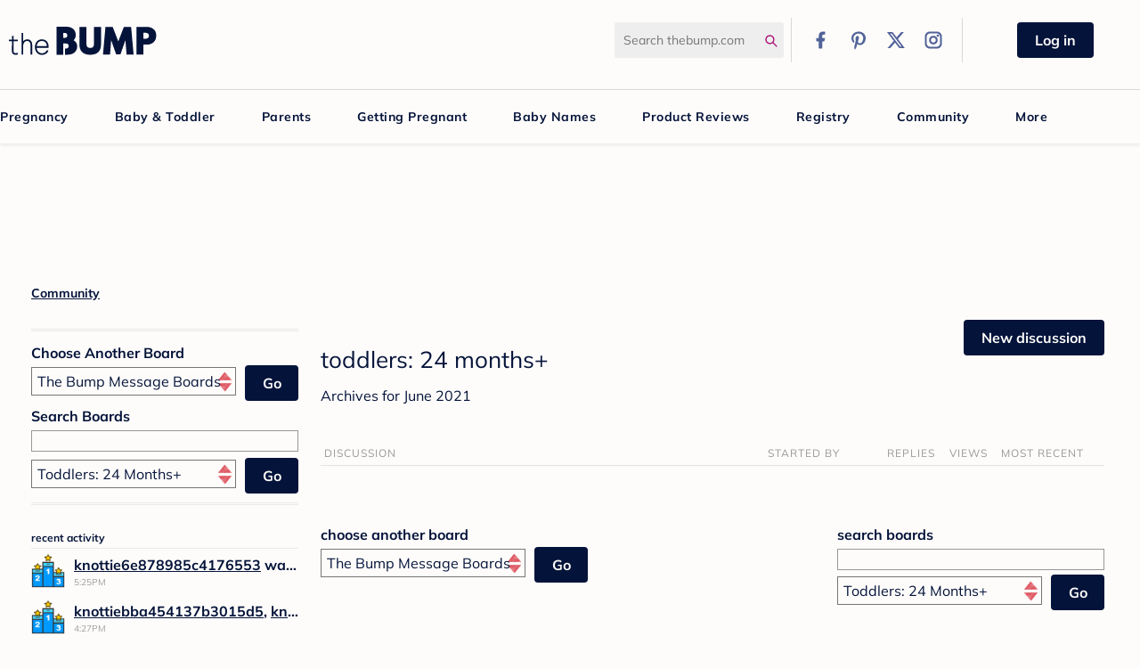

--- FILE ---
content_type: text/html; charset=utf-8
request_url: https://www.thebump.com/sso/vanilla?v=2&client_id=952031790&Target=%2Fcategories%2Farchives%2Ftoddlers-24-months-plus%2F2021-06&callback=jQuery1102022202914350392944_1769189593313&_=1769189593314
body_size: 224
content:
jQuery1102022202914350392944_1769189593313({"name":"","photoUrl":""})

--- FILE ---
content_type: text/css
request_url: https://forums.thebump.com/themes/XOGroup/design/custom_thebump.css?v=69728a02
body_size: 6615
content:
@font-face{font-family:serific;src:url(fonts/Serific-Regular-webfont.eot);src:url(fonts/Serific-Regular-webfont.eot?#iefix) format("embedded-opentype"),url(fonts/Serific-Regular-webfont.woff) format("woff"),url(fonts/Serific-Regular-webfont.ttf) format("truetype"),url(fonts/Serific-Regular-webfont.svg#serificregular) format("svg");font-weight:400;font-style:normal}@font-face{font-family:serific;src:url(fonts/Serific-Bold-webfont.eot);src:url(fonts/Serific-Bold-webfont.eot?#iefix) format("embedded-opentype"),url(fonts/Serific-Bold-webfont.woff) format("woff"),url(fonts/Serific-Bold-webfont.ttf) format("truetype"),url(fonts/Serific-Bold-webfont.svg#serificbold) format("svg");font-weight:700;font-style:normal}.UserReactionWrap .ReactSprite{background-image:url(//vanillicon.com/sprites/sprites-14-868686.png)}@media only screen and (-webkit-min-device-pixel-ratio: 2),only screen and (min--moz-device-pixel-ratio: 2),only screen and (-o-min-device-pixel-ratio: 2 / 1),only screen and (min-device-pixel-ratio: 2),only screen and (min-resolution: 192dpi),only screen and (min-resolution: 2dppx){.UserReactionWrap .ReactSprite{background-image:url(//vanillicon.com/sprites/sprites-28-868686.png);background-size:396px}}.UserReactionWrap .ReactSprite.ReactLoveIt{background-image:url(//vanillicon.com/sprites/sprites-14-e6392d.png)}@media only screen and (-webkit-min-device-pixel-ratio: 2),only screen and (min--moz-device-pixel-ratio: 2),only screen and (-o-min-device-pixel-ratio: 2 / 1),only screen and (min-device-pixel-ratio: 2),only screen and (min-resolution: 192dpi),only screen and (min-resolution: 2dppx){.UserReactionWrap .ReactSprite.ReactLoveIt{background-image:url(//vanillicon.com/sprites/sprites-28-e6392d.png);background-size:396px}}.Sprite,.Sprite16{background-image:url(//vanillicon.com/sprites/sprites-14-5f3e30.png)}@media only screen and (-webkit-min-device-pixel-ratio: 2),only screen and (min--moz-device-pixel-ratio: 2),only screen and (-o-min-device-pixel-ratio: 2 / 1),only screen and (min-device-pixel-ratio: 2),only screen and (min-resolution: 192dpi),only screen and (min-resolution: 2dppx){.Sprite,.Sprite16{background-image:url(//vanillicon.com/sprites/sprites-28-5f3e30.png);background-size:396px}}.MeButton .Sprite{background-image:url(//vanillicon.com/sprites/sprites-14-777777.png)}@media only screen and (-webkit-min-device-pixel-ratio: 2),only screen and (min--moz-device-pixel-ratio: 2),only screen and (-o-min-device-pixel-ratio: 2 / 1),only screen and (min-device-pixel-ratio: 2),only screen and (min-resolution: 192dpi),only screen and (min-resolution: 2dppx){.MeButton .Sprite{background-image:url(//vanillicon.com/sprites/sprites-28-777777.png);background-size:396px}}.MeButton:hover{background:transparent}.MeButton:hover .Sprite{background-image:url(//vanillicon.com/sprites/sprites-14-66b6b7.png)}@media only screen and (-webkit-min-device-pixel-ratio: 2),only screen and (min--moz-device-pixel-ratio: 2),only screen and (-o-min-device-pixel-ratio: 2 / 1),only screen and (min-device-pixel-ratio: 2),only screen and (min-resolution: 192dpi),only screen and (min-resolution: 2dppx){.MeButton:hover .Sprite{background-image:url(//vanillicon.com/sprites/sprites-28-66b6b7.png);background-size:396px}}.SpActivity{background-position:-160px -120px}.SpAllCategories{background-position:-60px -140px}.SpApplicants{background-position:-260px -40px}.SpBadge{background-position:-240px -140px}.SpBan{background-position:-300px -20px}.SpBestOf{background-position:-80px -80px}.SpBookmarks{background-position:-100px -80px}.SpComments,.SpComment{background-position:-160px -80px}.SpConnection{background-position:-320px -20px}.SpDashboard{background-position:-340px -20px}.SpDelete{background-position:-340px -140px}.SpDiscussions,.SpMyDiscussions{background-position:-200px -80px}.SpGroups{background-position:-240px -40px}.SpImage{background-position:-120px -140px}.SpInbox{background-position:-80px -100px}.SpMessage{background-position:-100px -100px}.SpMod{background-position:-260px -60px}.SpMyDrafts{background-position:-180px -20px}.SpNotifications{background-position:-160px -100px}.SpOptions{background-position:-180px -60px}.SpPhoto{background-position:-160px -60px}.SpProfile,.SpEditProfile{background-position:-220px -40px}.SpQuote{background-position:-280px -20px}.SpSignOut{background-position:-240px -100px}.SpText{background-position:-160px -80px}.SpUnansweredQuestions{background-position:-60px -100px}.SpWarn,.SpWarnings{background-position:-200px -20px}.MeButton>.SpOptions{background-position:-220px -40px}.ReactSprite{width:16px;height:16px}.ReactButton>.ReactSprite{height:16px;width:16px;background-image:url(//vanillicon.com/sprites/sprites-14-868686.png)}@media only screen and (-webkit-min-device-pixel-ratio: 2),only screen and (min--moz-device-pixel-ratio: 2),only screen and (-o-min-device-pixel-ratio: 2 / 1),only screen and (min-device-pixel-ratio: 2),only screen and (min-resolution: 192dpi),only screen and (min-resolution: 2dppx){.ReactButton>.ReactSprite{background-image:url(//vanillicon.com/sprites/sprites-28-868686.png);background-size:396px}}.ReactButton:hover{color:#66b6b7!important}.ReactButton:hover>.ReactSprite{background-image:url(//vanillicon.com/sprites/sprites-14-66b6b7.png)}@media only screen and (-webkit-min-device-pixel-ratio: 2),only screen and (min--moz-device-pixel-ratio: 2),only screen and (-o-min-device-pixel-ratio: 2 / 1),only screen and (min-device-pixel-ratio: 2),only screen and (min-resolution: 192dpi),only screen and (min-resolution: 2dppx){.ReactButton:hover>.ReactSprite{background-image:url(//vanillicon.com/sprites/sprites-28-66b6b7.png);background-size:396px}}.ReactButton>.ReactSprite{vertical-align:top}.ReactLabel{line-height:16px}.ReactEverything{background-position:-360px -100px}.ReactAwesome,.ReactLoveIt{background-position:-240px -20px}.ReactFlag{background-position:-60px -60px}.ReactInsightful{background-position:-140px -20px}.ReactOffTopic{background-position:-160px -20px}.ReactAbuse{background-position:-20px -60px}.SpSpam,.ReactSpam{background-position:-120px -20px}.ReactTroll{background-position:-100px -20px}.ReactPromote{background-position:-60px -40px}.ReactDisagree{background-position:-40px -20px}.ReactAgree{background-position:-20px -20px}.ReactDislike{background-position:-40px -40px}.ReactLike{background-position:-20px -40px}.ReactDown{background-position:-200px -40px}.ReactUp{background-position:-180px -40px}.ReactWTF{background-position:-80px -20px}.ReactLOL{background-position:-60px -20px}.ReactQuote{background-position:-280px -20px}.ReactInfraction{background-position:-200px -20px}.ReactAccept{background-position:-20px -100px}.ReactReject{background-position:-40px -100px}.ReactFacebook{background-position:-40px -120px}.ReactTwitter{background-position:-60px -120px}.ReactGooglePlus{background-position:-80px -120px}.ReactReply{background-position:-140px -40px}.Reactions .MenuItems a .Sprite,.Reactions .MenuItems a .ReactSprite,.MenuItems a .Sprite,.MenuItems a .ReactSprite{background-image:url(//vanillicon.com/sprites/sprites-14-333333.png)}@media only screen and (-webkit-min-device-pixel-ratio: 2),only screen and (min--moz-device-pixel-ratio: 2),only screen and (-o-min-device-pixel-ratio: 2 / 1),only screen and (min-device-pixel-ratio: 2),only screen and (min-resolution: 192dpi),only screen and (min-resolution: 2dppx){.Reactions .MenuItems a .Sprite,.Reactions .MenuItems a .ReactSprite,.MenuItems a .Sprite,.MenuItems a .ReactSprite{background-image:url(//vanillicon.com/sprites/sprites-28-333333.png);background-size:396px}}.Reactions .MenuItems a:hover .Sprite,.Reactions .MenuItems a:hover .ReactSprite,.MenuItems a:hover .Sprite,.MenuItems a:hover .ReactSprite{background-image:url(//vanillicon.com/sprites/sprites-14-ffffff.png)}@media only screen and (-webkit-min-device-pixel-ratio: 2),only screen and (min--moz-device-pixel-ratio: 2),only screen and (-o-min-device-pixel-ratio: 2 / 1),only screen and (min-device-pixel-ratio: 2),only screen and (min-resolution: 192dpi),only screen and (min-resolution: 2dppx){.Reactions .MenuItems a:hover .Sprite,.Reactions .MenuItems a:hover .ReactSprite,.MenuItems a:hover .Sprite,.MenuItems a:hover .ReactSprite{background-image:url(//vanillicon.com/sprites/sprites-28-ffffff.png);background-size:396px}}.OptionsTitle{background-image:url(//vanillicon.com/sprites/sprites-14-777777.png);background-position:-180px -60px}@media only screen and (-webkit-min-device-pixel-ratio: 2),only screen and (min--moz-device-pixel-ratio: 2),only screen and (-o-min-device-pixel-ratio: 2 / 1),only screen and (min-device-pixel-ratio: 2),only screen and (min-resolution: 192dpi),only screen and (min-resolution: 2dppx){.OptionsTitle{background-image:url(//vanillicon.com/sprites/sprites-28-777777.png);background-size:396px}}.Item .Reactions>*{visibility:visible}#Body .Button,#Body .NavButton,#Popup .Button,#Popup .NavButton{-webkit-box-shadow:none;-moz-box-shadow:none;box-shadow:none;-webkit-border-radius:0;-moz-border-radius:0;-ms-border-radius:0;-o-border-radius:0;border-radius:0;padding:4px 11px;border:solid 1px #63b6bc;color:#fff!important;background-color:#63b6bc;background-image:none;font-size:13px;line-height:14px;text-transform:uppercase;text-shadow:none;vertical-align:baseline}#Body .Button>.Sprite16,#Body .Button>.Sprite,#Body .NavButton>.Sprite16,#Body .NavButton>.Sprite,#Popup .Button>.Sprite16,#Popup .Button>.Sprite,#Popup .NavButton>.Sprite16,#Popup .NavButton>.Sprite{background-image:url(//vanillicon.com/sprites/sprites-14-ffffff.png)}@media only screen and (-webkit-min-device-pixel-ratio: 2),only screen and (min--moz-device-pixel-ratio: 2),only screen and (-o-min-device-pixel-ratio: 2 / 1),only screen and (min-device-pixel-ratio: 2),only screen and (min-resolution: 192dpi),only screen and (min-resolution: 2dppx){#Body .Button>.Sprite16,#Body .Button>.Sprite,#Body .NavButton>.Sprite16,#Body .NavButton>.Sprite,#Popup .Button>.Sprite16,#Popup .Button>.Sprite,#Popup .NavButton>.Sprite16,#Popup .NavButton>.Sprite{background-image:url(//vanillicon.com/sprites/sprites-28-ffffff.png);background-size:396px}}#Body .Button.Handle .Sprite,#Body .NavButton.Handle .Sprite,#Popup .Button.Handle .Sprite,#Popup .NavButton.Handle .Sprite{border-top-color:#fff}#Body .Button:hover,#Body .NavButton:hover,#Popup .Button:hover,#Popup .NavButton:hover{background:#63b6bc}#Body .Button.Primary,#Body .NavButton.Primary,#Popup .Button.Primary,#Popup .NavButton.Primary{color:#fff;background:#63b6bc}#Body .Button.Primary.Handle .Sprite,#Body .NavButton.Primary.Handle .Sprite,#Popup .Button.Primary.Handle .Sprite,#Popup .NavButton.Primary.Handle .Sprite{border-top-color:#fff}#Body .Button.Primary:hover,#Body .NavButton.Primary:hover,#Popup .Button.Primary:hover,#Popup .NavButton.Primary:hover{background:#72bdc2}#Body .ProfileOptions .NavButton,#Popup .ProfileOptions .NavButton{color:#fff;background:#63b6bc}#Body .ProfileOptions .NavButton.Handle>.Sprite16,#Popup .ProfileOptions .NavButton.Handle>.Sprite16{background-image:url(//vanillicon.com/sprites/sprites-14-ffffff.png)}@media only screen and (-webkit-min-device-pixel-ratio: 2),only screen and (min--moz-device-pixel-ratio: 2),only screen and (-o-min-device-pixel-ratio: 2 / 1),only screen and (min-device-pixel-ratio: 2),only screen and (min-resolution: 192dpi),only screen and (min-resolution: 2dppx){#Body .ProfileOptions .NavButton.Handle>.Sprite16,#Popup .ProfileOptions .NavButton.Handle>.Sprite16{background-image:url(//vanillicon.com/sprites/sprites-28-ffffff.png);background-size:396px}}#Body .ProfileOptions .NavButton.Handle .Sprite,#Popup .ProfileOptions .NavButton.Handle .Sprite{border-top-color:#fff}#Body .ButtonGroup.Multi>.Button:first-child,#Body .ButtonGroup.Multi>.NavButton:first-child,#Popup .ButtonGroup.Multi>.Button:first-child,#Popup .ButtonGroup.Multi>.NavButton:first-child{border-top-right-radius:0;border-bottom-right-radius:0}#Body .ButtonGroup.Multi>.Button.Handle,#Body .ButtonGroup.Multi>.NavButton.Handle,#Popup .ButtonGroup.Multi>.Button.Handle,#Popup .ButtonGroup.Multi>.NavButton.Handle{border-top-left-radius:0;border-bottom-left-radius:0;border-left:solid 1px #fff;padding-left:8px;padding-right:8px}#Body .FormWrapper .Button:not(.Primary),#Popup .FormWrapper .Button:not(.Primary){color:#66b6b7!important;background:transparent;text-transform:inherit;font-weight:400;padding-left:4px;padding-right:4px;outline:none;border:none;font-family:Arial,sans-serif}#Body .FormWrapper .Button:not(.Primary):hover,#Popup .FormWrapper .Button:not(.Primary):hover{color:#66b6b7!important}body{color:#1f1f1f;font: 11px/14px Arial,sans-serif}a{color:#66b6b7}a:hover,a.TextColor:hover,a:hover .TextColor{color:#5f3e30}.wrap{margin:0 auto;padding:0 5px;text-align:left;width:1002px}.mid{background-color:#fff;padding:10px 5px 0}.Count{background:transparent;color:#000;border-radius:0;font-size:100%}#Body #Panel{float:right;width:300px}#Body #Panel h4,#Body #Panel h5{font-family:serific,Georgia,serif;color:#5f3e30;font-weight:400;font-size:12px;text-transform:uppercase}#Body #Panel h4{margin:0 0 6px;padding:0 0 5px;border-bottom:1px solid #e9e9e9}#Body #Panel .ShowAll,#Body #Panel .ShowAll a{color:#5f3e30}#Body #Panel .Box{margin:0 0 30px}#Body .BoxActivity .Excerpt img{display:none}#Body #Content{margin-right:300px;margin-left:0;padding-right:30px}.NoPanel #Body #Content,.Entry #Body #Content,.Conversations.add #Body #Content,.Vanilla.Post #Body #Content{margin:0;padding:0}#Body .Content-Inner{float:left;width:100%}#Body .Breadcrumbs{min-height:23px;height:auto!important;height:23px;display:inline-block;margin:0 0 15px;font-size:12px}#Body .DismissMessage{clear:left}#Body .HomepageTitle{display:block;margin:0 0 10px;padding:0 0 5px;border-bottom:1px solid #E9E9E9;font-family:serific,Georgia,serif;font-weight:400;font-size:24px;color:#5f3e30;line-height:normal}#Body .PageDescription{font-size:14px;margin:0 0 10px}#Body .PageTitle h1{margin:0;padding:0 0 12px;border-bottom:1px solid #E9E9E9;font-size:20px}#Body .Box-SearchSort h5{margin:15px 0 5px}#Body .Box-SearchSort .MenuItems li a{padding:0 8px}#Body .Box-SearchSort .MenuItems .ListHeading{padding:5px}#Body .Box-SearchSort .InputAndButton{margin-top:5px}#Body .Box-SearchSort .InputBox{-webkit-box-sizing:border-box;-moz-box-sizing:border-box;box-sizing:border-box;font-size:12px;padding:2px;width:100%}#Body .Box-SearchSort select{width:247px;margin-top:2px}#Body .Box-SearchSort .Button{width:46px}#Body #Panel .Box-SearchSort{border-top:double #e9e9e9;border-bottom:double #e9e9e9;padding:1px 0 16px}#Body #Content .Box-SearchSort{clear:left;position:relative;min-height:70px;margin-top:40px}#Body #Content .Box-SearchSort .InputAndButton{width:300px}#Body #Content .Box-SearchSort .SearchWrap{width:300px;position:absolute;top:0;right:0}#Body #Content .Box-SearchSort .SearchWrap h5{margin-top:0}.InputAndButton{position:relative}.InputAndButton .Button{position:absolute;right:0;top:0}.MeBox-SignIn,.SignInOutWrap,.SignInLinks{display:none!important}.Username:link,.Username:visited,.UserLink:link,.UserLink:visited,a.User:link,a.User:visited{color:#66b6b7}.Username:hover,.UserLink:hover,a.User:hover{text-decoration:underline}.Item{filter:progid:DXImageTransform.Microsoft.Alpha(Opacity=100);opacity:1;border-bottom:1px solid #E9E9E9}.Item,.Item.Read{background:none}.ItemDiscussion{margin:0}.CommentsWrap{margin:20px 0 0}.GoToPage{display:inline-block}.GoToPage input{width:30px;margin:0;padding:0;border:none;line-height:16px;vertical-align:top}.GoToPage span{font-size:16px;font-weight:400}#Body .GoToPage .Button{height:16px;padding:0 4px;color:#7b7b7b;background:#dbdbdb;font-weight:400;font-size:10px}.NumberedPager a,.NumberedPager span{font-weight:400;line-height:16px;vertical-align:top}.NumberedPager .Highlight{font-weight:700}.BreadcrumbWrap{*zoom: 1;margin-bottom:5px}.BreadcrumbWrap:after{content:"";display:table;clear:both}.MeBox{margin:0;*zoom: 1;float:right}.MeBox:after{content:"";display:table;clear:both}.MeBox .Username,.MeBox .PhotoWrap{display:none}.MeBox .Flyout .Username,.MeBox .Flyout .PhotoWrap{display:block}#Panel .PanelInfo li{border:0}#Panel .PanelInfo .ProfilePhoto{height:38px;width:38px}#Panel .Leaderboard li *{line-height:38px;vertical-align:top}.Block .Meta a{color:#5f3e30!important}.Block .BlockTitle{font-weight:400}.Item.Read{opacity:1;background:#f2f2f2}.Item.Read a,.DataList.Discussions .Item.Read .MCount,.DataList.Discussions .Item.Read .HasNew{color:#999}.Tag{background:transparent;color:#898993;padding:0}.Tag+.Tag:before{content:" | "}.SearchForm .SiteSearch{max-width:inherit;padding-right:88px}.SearchForm .SiteSearch .InputBox{-webkit-box-sizing:border-box;-moz-box-sizing:border-box;box-sizing:border-box}.SearchForm .SiteSearch .Button{right:0;top:1px;background:#63b6bc;width:80px;color:#fff;overflow:visible;line-height:1.4;height:24px}.ReactButton{color:#868686!important}.ReactButton .Count{background:transparent;font-size:100%;line-height:16px;padding:0;color:#868686!important}.ReactButton:hover .Count{color:#66b6b7!important}.ModList{overflow:hidden;*zoom: 1}.ModList .Moderators{float:right}.ModList .PhotoGrid{margin:0;line-height:1}.ModList .PhotoGrid img{height:28px;width:28px;margin:0}.ModList .Block{width:130px}.ModList .Block .BlockTitle,.ModList .Block .Username{line-height:14px;width:97px;overflow:hidden;text-overflow:ellipsis;whitespace:nowrap;padding:0}.PopList .Item.Title strong{font-family:serific,Georgia,serif;color:#5f3e30;font-weight:400;font-size:12px;text-transform:uppercase}.Box.NoItems{display:none}.ReplyToButton{position:absolute;right:0;bottom:0}.CatList{font-size:13px;overflow:hidden}.CatList .CatItem{float:left;width:33.3%;line-height:25px}.Item-Body img{max-width:100%}.NoDiscussions .BoxNewDiscussion{display:none!important}.TeadsAd{padding:5px 0;text-align:center;border-bottom:1px solid #E9E9E9}.BoxActivity .ShowAll a{font-family:Arial,sans-serif;float:right;color:#66b6b7!important;text-transform:lowercase}.BoxActivity .ShowAll a:after{content:"";display:inline-block;margin:0 0 0 6px;border-style:solid;border-width:4px;border-color:transparent;border-left-color:#66b6b7}.BoxActivity .ShowAll a:hover{color:#5f3e30!important}.BoxActivity .ShowAll a:hover:after{border-left-color:#5f3e30}.BoxActivity .PanelInfo li{*zoom: 1;margin:0 0 10px;padding:0;border:none}.BoxActivity .PanelInfo li:after{content:"";display:table;clear:both}.BoxActivity .Title{font-weight:700}.BoxActivity .Title,.BoxActivity .Excerpt{font-size:12px;white-space:nowrap;text-overflow:ellipsis;overflow:hidden}.BoxActivity .Meta{font-size:10px;color:#9e9e9e}#Panel .BoxCategories li{padding:3px 0;background:none;border:none}#Panel .BoxCategories li.Active a{color:#4e8abe}#Panel .BoxCategories a{font-family:OsloLightRegular,Arial,sans-serif;font-weight:400;letter-spacing:.25px;display:block;color:#000;font-size:12px}#Panel .BoxCategories a:hover{color:#4e8abe}#Panel .BoxCategories .Heading{padding:6px 0;font-size:12px;font-family:Georgia,serif;font-weight:400;color:#3a3a3a;border-top:none;border-bottom:1px solid #E9E9E9}#Panel .BoxCategories .Title:before{content:"";float:left;margin:3px 3px 0 7px;border-top:4px solid rgba(0,0,0,0);border-right:none;border-bottom:4px solid rgba(0,0,0,0);border-left:5px solid #2F4447}#Panel .BoxCategories .Title:hover{cursor:pointer}#Panel .BoxCategories .Open .Title:before{margin:5px 3px 0 4px;border-top:5px solid #2F4447;border-right:4px solid rgba(0,0,0,0);border-bottom:none;border-left:4px solid rgba(0,0,0,0)}#Panel .BoxCategories .Children{display:none;padding:6px 0 0 16px;margin:0 0 -6px}.MenuItems{background:#fff}.MenuItems a,.MenuItems a:link,.MenuItems a:visited,.MenuItems a:active{color:#333}.MenuItems a:hover{color:#fff!important;background:#66b6b7!important}.Section-CategoryList .CategoryGroup{margin:20px 0}.Section-CategoryList .DataTable td{padding:4px 4px 4px 0;vertical-align:middle}.Section-CategoryList .DataTable .CategoryName h2,.Section-CategoryList .DataTable .CategoryName h3{display:block;font-size:14px;font-weight:400;line-height:1.5}.Section-CategoryList .DataTable .CategoryDescription{display:none}.Section-CategoryList .DataTable .ChildCategories{padding:5px 0}.Section-Discussion .CommentHeading{margin:0;padding:0 0 10px;border-bottom:1px solid #E9E9E9;font-size:18px;line-height:normal}.Section-Discussion .DataList>.Item,.Section-Discussion .Discussion>.Item{padding:20px 0}.Section-Discussion .DataList>.Item .Discussion .Username,.Section-Discussion .DataList>.Item .Comment .Username,.Section-Discussion .Discussion>.Item .Discussion .Username,.Section-Discussion .Discussion>.Item .Comment .Username{color:#66b6b7;font-size:12px}.Section-Discussion .DataList>.Item .Discussion .Username:hover,.Section-Discussion .DataList>.Item .Comment .Username:hover,.Section-Discussion .Discussion>.Item .Discussion .Username:hover,.Section-Discussion .Discussion>.Item .Comment .Username:hover{color:#66b6b7;text-decoration:none}.Section-Discussion .DataList>.Item .Author .PhotoWrap,.Section-Discussion .Discussion>.Item .Author .PhotoWrap{float:none;display:block}.Section-Discussion .DataList>.Item .AuthorInfo .flair,.Section-Discussion .Discussion>.Item .AuthorInfo .flair{margin:2px 0}.Section-Discussion .DataList>.Item .AuthorInfo .flair .flair-item,.Section-Discussion .Discussion>.Item .AuthorInfo .flair .flair-item{display:inline-block;width:22px}.Section-Discussion .DataList>.Item .AuthorInfo .flair .flair-item img,.Section-Discussion .Discussion>.Item .AuthorInfo .flair .flair-item img{width:100%}.Section-Discussion .DataList>.Item .Item-Header,.Section-Discussion .Discussion>.Item .Item-Header{float:left;width:100px;margin:0 15px 0 0;padding:0 10px 0 0;border-right:1px solid #E9E9E9}.Section-Discussion .DataList>.Item .Item-Header .MItem,.Section-Discussion .Discussion>.Item .Item-Header .MItem{display:block;white-space:normal;margin:0;line-height:1.5}.Section-Discussion .DataList>.Item .Item-Header .Category,.Section-Discussion .Discussion>.Item .Item-Header .Category{display:none}.Section-Discussion .DataList>.Item .Item-BodyWrap,.Section-Discussion .Discussion>.Item .Item-BodyWrap{padding:0 0 0 15px;margin:0 0 0 110px;border-left:1px solid #E9E9E9}.Section-Discussion .DataList>.Item .Item-BodyWrap .Message,.Section-Discussion .Discussion>.Item .Item-BodyWrap .Message{margin:0;font-size:14px}.Section-Discussion .DataList>.Item .Item-BodyWrap .Message>*:first-child,.Section-Discussion .Discussion>.Item .Item-BodyWrap .Message>*:first-child{margin-top:0}.Section-Discussion .DataList>.Item .UserSignature,.Section-Discussion .Discussion>.Item .UserSignature{padding:10px 0 0;border:none}.Section-Discussion .DataList>.Item .Reactions,.Section-Discussion .Discussion>.Item .Reactions{padding:20px 0 0;clear:left;margin:0 0 0 -125px;background:#fff}.Section-Discussion .DataList>.Item .TeadsAd,.Section-Discussion .Discussion>.Item .TeadsAd{padding:5px 0;text-align:center;border-bottom:1px solid #E9E9E9}.Section-Group.Section-Discussion #Panel{position:relative}.Section-DiscussionList .Item td{vertical-align:middle}.Section-DiscussionList .Item .DiscussionName{line-height:18px}.Section-DiscussionList .Item .FirstUser .PhotoWrap{display:none}.Section-DiscussionList .Item .BigCount{font-size:13px;font-weight:400}a.Title{color:#000}.Section-Group #Body .Excerpt{display:none}.Section-Group #Body .ModList a{float:left}.Section-Group #Body .ModList a:before{display:block;overflow:hidden;color:#5f3e30;content:"moderator"}.Section-Group #Body .ModList .UserTile{overflow:hidden}.Section-Group #Body .ModList .PhotoWrap{margin-right:5px}.Section-Group #Body .ModList .PhotoWrap:before{display:none}.Section-Group #Body .ModList .ProfilePhoto{width:28px;height:28px}.Section-Group #Body .ReactButton-Report{display:none}.Section-Group #Body .SpGroupHidden,.Section-GroupList #Body .SpGroupHidden{background-position:-160px -20px}.Section-Group #Body .SpGroupLocked,.Section-GroupList #Body .SpGroupLocked{background-position:-180px -120px}.Section-Group #Body .SpGroupHidden,.Section-Group #Body .SpGroupLocked,.Section-GroupList #Body .SpGroupHidden,.Section-GroupList #Body .SpGroupLocked{display:none;width:16px;height:14px;margin-top:-3px;margin-right:5px;vertical-align:middle;background-image:url(//vanillicon.com/sprites/sprites-14-66b6b7.png)}.Section-Group #Body .HomepageTitle .SpGroupHidden,.Section-GroupList #Body .HomepageTitle .SpGroupHidden{background-position:-320px -40px}.Section-Group #Body .HomepageTitle .SpGroupLocked,.Section-GroupList #Body .HomepageTitle .SpGroupLocked{background-position:-360px -240px}.Section-Group #Body .HomepageTitle .SpGroupHidden,.Section-Group #Body .HomepageTitle .SpGroupLocked,.Section-GroupList #Body .HomepageTitle .SpGroupHidden,.Section-GroupList #Body .HomepageTitle .SpGroupLocked{width:32px;height:28px;background-image:url(//vanillicon.com/sprites/sprites-28-66b6b7.png);background-size:792px}.Section-GroupList .groupSearch-button{background-color:#63b6bc;height:25px;width:35px;overflow:hidden;line-height:999px;color:transparent;font-size:0;border:none;position:absolute;top:0!important;right:0;padding:0}.Section-GroupList .groupSearch-button:before{content:"";background:url(./images/sprites.png) 0px -260px no-repeat!important;height:16px;width:16px;position:absolute;top:3px;color:transparent;right:8px;display:block}.Section-GroupList .GroupWrap .DataTable .GroupDescription,.Section-GroupList .GroupWrap .DataTable .Item-Icon,.Section-GroupList .GroupWrap .DataTable .LatestPost{display:none}.MoreWrap{margin:10px 0 20px}.Group-Header{display:none}.Section-Members .Group-Header{display:block;margin-bottom:0}.Section-Members .Group-Header .GroupOptions,.Section-Members .Group-Header .PhotoWrap,.Section-Members .Group-Header .Group-Banner,.Section-Members .Group-Header .Group-Buttons{display:none}.Group-Footer:after{content:"";display:table;clear:both}.Group-Footer .Group-Box{width:200px;margin-right:30px;float:left}.Group-Header2 .Group-Buttons{display:inline-block;float:none;margin-top:0;margin-left:3px}.Group-Header2 .Button-Controls{display:inline-block}.Group-SmallHeader:after{clear:left}.Cards:after{clear:left}.Group-Footer h2{margin:20px 0 10px}.ModList{margin:5px 0 10px}.ModList .UserTile{display:inline-block;margin-left:20px}.Group.Section-Post .P-Icon,.Group.Section-Post .P-Banner,.Group.Section-Post .P-Privacy,.Group.Section-Post hr{display:none}.GroupMessage{margin:15px 0}.Groups.Section-DiscussionList #Panel,.Section-Group.Section-Discussion #Panel{position:relative!important}.Section-Profile #Body #Panel{float:left;width:180px}.Section-Profile #Body #Content{margin:0 0 0 210px;padding-right:0}.Section-Profile #Body h1{margin:5px 0}.Section-Profile #Body h2{margin-top:30px}.Section-Profile form.Activity .TextBoxWrapper{margin-bottom:10px}.Section-Profile .DataList .Empty{display:none}.Section-Profile .PhotoWrapLarge{width:180px}.Section-Profile .PhotoWrapLarge .ChangePicture{color:#fff}.Section-Profile .PhotoWrapLarge .ChangePicture:hover{text-decoration:underline}.Section-Profile .ProfilePhotoLarge{width:100%;vertical-align:top}.Section-Profile dl.About{margin-top:12px}.Section-Profile dl.About .Name,.Section-Profile dl.About .Visits,.Section-Profile dl.About .Roles,.Section-Profile dl.About .Points,.Section-Profile dl.About .Badges{display:none}#Content .NavigationButtons{float:right;padding-bottom:10px}#Content .NavigationButtons .BoxNewDiscussion{display:inline-block}#Content .NavigationButtons .BoxNewDiscussion .Button{margin-bottom:0}#Content .NavigationButtons .RssButton{display:inline-block;vertical-align:top;height:24px;width:24px;background:url(rss.png);border-radius:3px}.SignInOrRegister{display:none}.DiscussionsTable td.BigCount{width:65px}.DiscussionsTable td.BlockColumn.LastUser{width:120px}.CommentForm .Buttons .Back{float:left}.Pager .Ellipsis+.LastPage{display:none}.Overlay{z-index:1000003;background-color:#ffffff80}.MSIE .Overlay{filter:alpha(opacity=100);position:absolute;background:none!important}.Overlay>.Popup .Border{padding:0;background-color:transparent;box-shadow:0 4px 10px #00000040}.Overlay>.Popup .Body{padding:40px;font-size:14px}.Overlay>.Popup .Buttons{padding:0;margin-top:30px;background-color:transparent;border:0}.Overlay>.Popup .Close{top:5px;right:5px;display:inline-block;min-width:1em;font-size:28px;font-weight:400;color:#00000040;text-align:center}.Overlay>.Popup h1{display:block;padding:0;margin:0;font-family:serific,Georgia,serif;font-weight:400;font-size:24px;color:#5f3e30;line-height:normal}.Reactions .FlagMenu{display:none}.token-input-dropdown{z-index:1000004!important}.CategoryGroup{*zoom: 1}.CategoryGroup:after{content:"";display:table;clear:both}.Group-Header2 .NavigationButtons,.Group-Header2 .Button-Controls,.Group-Header2 .BoxButtons,.Group-Header2 .Group-Buttons,.Group-Header2 .ButtonGroup{display:inline-block;vertical-align:top}#wrapper{width:1002px;margin:auto}#wrapper .wrap{background:inherit;width:auto;margin-bottom:40px}body{background:#fff!important}.body-wrap h1{text-transform:lowercase;font-size:26px;line-height:1.2}.body-wrap .FormTitleWrapper h1{font-family:serific,Georgia,serif}.body-wrap a,.body-wrap a:link,.body-wrap a:visited{text-decoration:none;color:#66b6b7}.body-wrap a:hover,.body-wrap a.TextColor,.body-wrap .TextColor a{color:#5f3e30}.body-wrap a.TextColor:hover,.body-wrap .TextColor a:hover{color:#66b6b7}.BreadcrumbWrap a{text-decoration:none!important}a.Title{color:#5f3e30!important}a.Title:hover{color:#66b6b7!important}.Pager a,.Pager a:link,.Pager a:visited,.MiniPager a,.MiniPager a:link,.MiniPager a:visited{color:#5f3e30}.Pager a:hover,.MiniPager a:hover{color:#66b6b7}.Pager{font-size:13px}.ProfilePhoto .ProfilePhotoMedium{height:45px;width:45px}#Body #Panel h4,#Body #Panel h5{text-transform:lowercase;font-weight:700}#Body #Panel .Title a{font-weight:700}#Body #Panel .Title a:hover{color:#66b6b7}#Body #Content .Box-SearchSort{min-height:100px}.Section-CategoryList #Body #Content .Box-SearchSort{padding-top:40px}.Section-CategoryList #Body #Content .Box-SearchSort .SearchWrap{padding-top:55px}#Body #Content .Box-SearchSort h5,#Body .Button,#Popup .Button{font-family:serific,Georgia,serif;font-weight:700;text-transform:lowercase}.DataTable thead{font-size:12px}.Section-CategoryList{clear:left}.Section-CategoryList h2.Depth1{font-family:serific,Georgia,serif;font-size:20px;text-transform:lowercase;padding-bottom:8px;clear:left;margin-top:15px}.Section-CategoryList h2.Depth1 a{color:#5f3e30!important}.Section-CategoryList h2.Depth1 a:hover{color:#66b6b7!important}.Section-CategoryList .CategoryList>.Item{padding:8px 0;width:50%;float:left;border:0}.Section-CategoryList .CategoryGroup{clear:left}.Section-CategoryList .CategoryGroup+.CategoryGroup{padding-top:20px}.Section-CategoryList .CategoryDescription,.Section-CategoryList .CategoryName .Meta,.Section-CategoryList .ChildCategories{display:none}.Section-Discussion .CommentInfo a{color:#5f3e30!important}.Section-Discussion .CommentInfo a:hover{color:#66b6b7!important}#Popup h1{text-transform:lowercase;font-size:26px}
